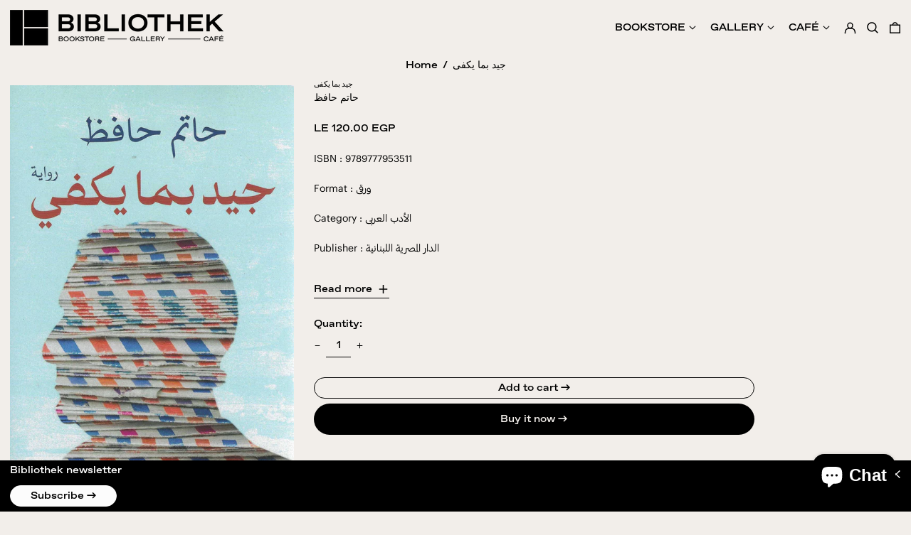

--- FILE ---
content_type: text/html; charset=utf-8
request_url: https://bibliothek-eg.com/variants/49706030956850/?section_id=store-availability
body_size: -334
content:
<div id="shopify-section-store-availability" class="shopify-section"><script type="application/json" data-availability-json>{
      "variant": 49706030956850
      
    }
  </script></div>